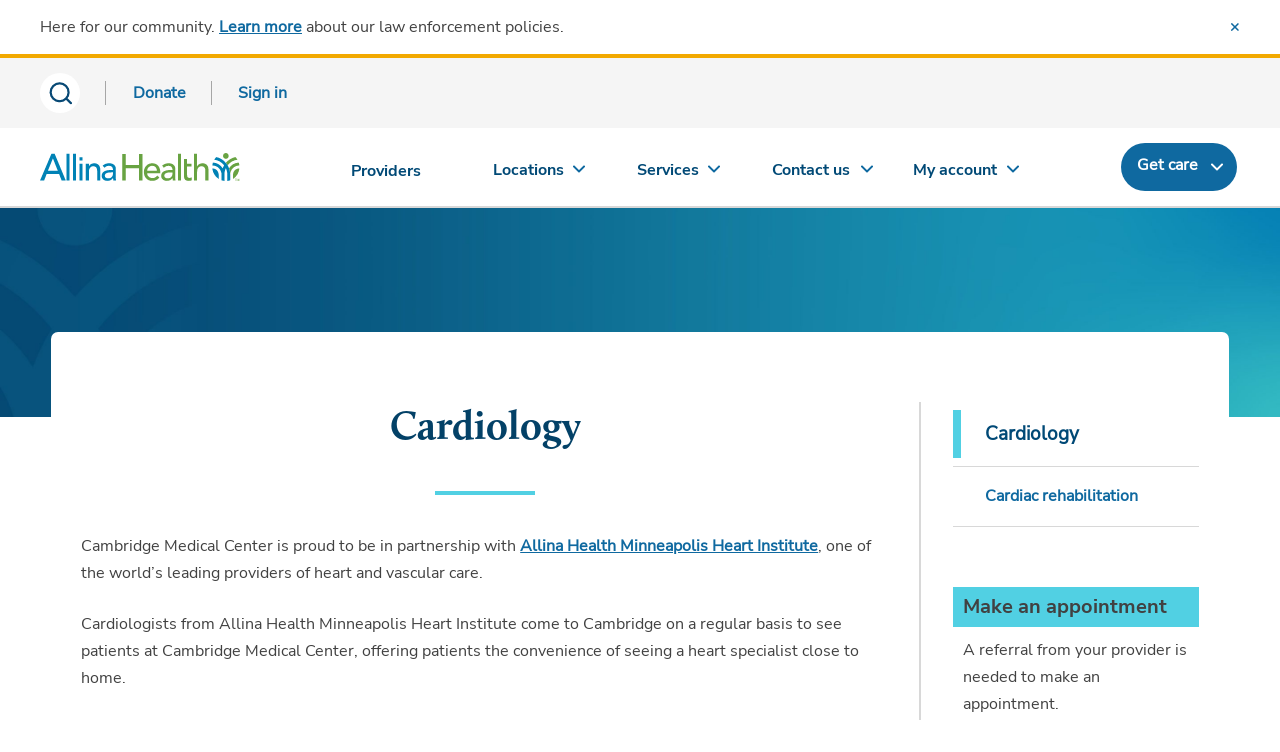

--- FILE ---
content_type: text/html; charset=utf-8
request_url: https://www.allinahealth.org/cambridge-medical-center/services/cardiology
body_size: 5094
content:
<!DOCTYPE html>




<html xmlns="http://www.w3.org/1999/xhtml" lang="en" class="ahn ah_bootstrap">
<head runat="server">
    <title>
    Cardiology | Minneapolis Heart Institute | Cambridge Medical Center
</title>
<meta name="viewport" content="width=device-width, initial-scale=1.0" />
    <meta name="searchfilter" content="service" />
<link rel="icon" type="image" href="/allinahealth.png" />
<link rel="mask-icon" href="/allinahealth.png" />
<link rel="apple-touch-icon" href="/allinahealth.png" />
<meta name="description" content="Cambridge Medical Center is proud to be in partnership with Minneapolis Heart Institute, one of the world&#39;s leading providers of heart and vascular care." />
<meta property="og:title" content="Cardiology">
<meta property="og:description" content="Cambridge Medical Center is proud to be in partnership with Minneapolis Heart Institute, one of the world&#39;s leading providers of heart and vascular care.">
<meta property="og:image" content="/-/media/allina-health/ahlogo_sitcore_600x315.jpg">
<meta property="og:url" content="https://www.allinahealth.org/cambridge-medical-center/services/cardiology">

    <link rel="canonical" href="https://www.allinahealth.org/cambridge-medical-center/services/cardiology" />

    <link rel="preload" href="/assets/css/font-awesome/css/font-awesome.min.css?v=0120060737" as="style" onload="this.onload=null;this.rel='stylesheet'">
<noscript><link rel="stylesheet" href="/assets/css/font-awesome/css/font-awesome.min.css?v=0120060737"></noscript>
    <script src="https://code.jquery.com/jquery-3.5.1.min.js"></script>
    <script src="https://code.jquery.com/ui/1.12.1/jquery-ui.min.js" integrity="sha256-VazP97ZCwtekAsvgPBSUwPFKdrwD3unUfSGVYrahUqU=" crossorigin="anonymous"></script>
    <script type="text/javascript" src="/assets/js/aos.min.js?v=0120060737"></script>
    <script type="text/javascript" src="/assets/js/jquery-plugins.min.js?v=0120060737" defer></script>
    <script src="https://components.healthsparq.com/search-widget-v2/kyruus-search-widget.js"></script>
    <link rel="stylesheet" href="https://cdnjs.cloudflare.com/ajax/libs/Swiper/11.0.0/swiper-bundle.min.css" />

    
    
    
    <script>
        (function (t, e, n, r, a) {
            var c, i = e[a] = e[a] || {
                init: function (t) {
                    function e(t) {
                        i[t] = function () { i.q.push([t, [].slice.call(arguments, 0)]) }
                    } var n, r; i.q = [],
                        n = "addListener track".split(" "); for (r in n) e(n[r]);
                    i.q.push(["init", [t || {}]])
                }
            }, s = t.createElement(r); s.async = 1, s.src = n,
                c = t.getElementsByTagName(r)[0], c.parentNode.insertBefore(s, c)
        })(document, window, "https://analytics.formstack.com/js/fsa.js", "script", "FSATracker");

        FSATracker.init({ "account": "1028499", "endpoint": "https://analytics.formstack.com" });
    </script>

    
    
    

            <script>
                var dataLayer = [];
            </script>
            <!-- Google Tag Manager -->
            <script>
                (function (w, d, s, l, i) {
                    w[l] = w[l] || []; w[l].push({
                        'gtm.start':
                            new Date().getTime(), event: 'gtm.js'
                    }); var f = d.getElementsByTagName(s)[0],
                        j = d.createElement(s), dl = l != 'dataLayer' ? '&l=' + l : ''; j.async = true; j.src =
                            'https://www.googletagmanager.com/gtm.js?id=' + i + dl; f.parentNode.insertBefore(j, f);
                })(window, document, 'script', 'dataLayer', 'GTM-5LTNVJ');</script>
            <script>
                (function (w, d, s, l, i) {
                    w[l] = w[l] || []; w[l].push({
                        'gtm.start':
                            new Date().getTime(), event: 'gtm.js'
                    }); var f = d.getElementsByTagName(s)[0],
                        j = d.createElement(s), dl = l != 'dataLayer' ? '&l=' + l : ''; j.async = true; j.src =
                            'https://www.googletagmanager.com/gtm.js?id=' + i + dl; f.parentNode.insertBefore(j, f);
                })(window, document, 'script', 'dataLayer', 'GTM-NJXZG7LJ');</script>
            <!-- End Google Tag Manager -->
            <script>
                (function () {
                    var sz = document.createElement('script'); sz.type = 'text/javascript'; sz.async = true;
                    sz.src = '//siteimproveanalytics.com/js/siteanalyze_68969.js';
                    var s = document.getElementsByTagName('script')[0]; s.parentNode.insertBefore(sz, s);
                })();
            </script>
            <script type="text/javascript" id="uws-snippet">
                // Verint Unified WebSDK Integration Snippet v2.3
                //
                // Instructions: please embed this snippet directly into every page of your website template.
                // For optimal performance, this should be embedded directly into the template, not referenced as
                // an external file.
                //
                // DO NOT MODIFY BELOW THIS LINE *****************************************
                (function () {
                    var cookies = document.cookie.split("; ").reduce(function (o, i) { var p = i.split("="); o[p[0]] = p[1]; return o; }, {});
                    var containerValue = cookies.uws_container_override && JSON.parse(decodeURIComponent(cookies.uws_container_override));
                    var config = {
                        moduleHost: "ucm-us.verint-cdn.com",
                        configHost: "ucm-us.verint-cdn.com",
                        siteKey: "allinahealth-org",
                        container: containerValue || "live",
                        loadTime: Date.now()
                    };
                    var readyCallbacks = []; window.uwsReady = function (callback) { readyCallbacks.push(callback); };
                    var sdkPath = "//" + [config.moduleHost, "files/sites", config.siteKey, config.container, "sdk.js"].join("/");
                    var script = document.createElement("script"); script.src = sdkPath; script.async = true; script.type = "module";
                    script.addEventListener("load", function () { window.unifiedSDK.start(config, readyCallbacks); });
                    document.head.appendChild(script);
                })();
                // DO NOT MODIFY ABOVE THIS LINE *****************************************
            </script>
    
    
</head>
<body class="sc-cms home-page" id="mainPageBody">

        <!-- Google Tag Manager (noscript) -->
        <noscript>
            <iframe src="https://www.googletagmanager.com/ns.html?id=GTM-NJXZG7LJ" 
                height="0" width="0" style="display:none;visibility:hidden"></iframe>
        </noscript>
        <!-- End Google Tag Manager (noscript) -->
    
    <div id="myloader" style="background-color: #fff; width: 100%; height: 100%; z-index: 9999; position: fixed; top: 0; left: 0;">
        <div style="color: #2b7db0; position: absolute; top: 50%; left: 48%;">
            <span class="fa fa-spinner fa-spin fa-4x" aria-hidden="true"></span>
        </div>
    </div>
    <div class="content-contain ahn ah_bootstrap">
            <div id="print_header"></div>
            <div class="ahn ah_bootstrap">
                <script id="allinaHeaderScript" src="//content.wellclicks.com/Scripts/allina_header.js?v=1.1" data-environ="prod" data-subnav="true" data-recent="true" data-lang="true" data-search="true" data-message="true" data-donate="true" data-issc="true" data-digexq="true"></script>
            </div>
            <a name="maincontent"></a>



<div class="aos-overlap-container aos-overlap-container--short">
    <div class="aos-full-bleed">
        <img src="//content.wellclicks.com/content/images/common/banners/banner-learning-opportunities-2880x470.jpg" alt="" loading="lazy" />
    </div>
    <div class="aos-overlap-container__content aos-overlap-container__content--large">
        <div class="aos-detail-frame p-30">
    <div class="col-md-3 col-md-push-9 cms-container cms-detail__right pr-0">
        
        

<nav class="nav subnav" role="navigation">
    <div class="container-fluid pl-0 pr-0">
        <div class="subnav-title" data-toggle="collapse" data-target="#navMenu">
            <a href="/cambridge-medical-center/services/cardiology" class="subnav-title-toggle selected">Cardiology</a>
            <button aria-label="mobile nav arrow icon" class="hidden-lg js-sub-nav-toggle indicator"></button>
        </div>
            <ul class="nav-container" id="navMenu">
                    <li class="nav-menu-sub-panel" data-toggle="" data-target="#">
                        <a href="/cambridge-medical-center/services/cardiology/cardiac-rehabilitation" class="level-a1">Cardiac rehabilitation</a>
                    </li>
            </ul>
    </div>
</nav>
        
        <div class="mobile-h1 d-lg-none">
            Cardiology
        </div>
        

<div class="cms-color-header">
    <div class="heading blue">
        Make an appointment
    </div>
    <div class="header-content">
        <p>A referral from your provider is needed to make an appointment.</p>
    </div>
</div>

<div class="cms-content-block">
    <div><p>Call <span class="visible-xs-inline font-weight-bold"><a class="ahn-link" href="tel:+17636888700">763-688-8700</a></span><span class="hidden-xs appleLinkWhite1 font-weight-bold" x-ms-format-detection="none">763-688-8700</span></p>
<img alt="Cardiology" src="/-/media/allina-health/content/business-units/cambridge-medical-center/medical-center-services/cardiology300x250.jpg" /></div>
</div>
    </div>
    <div class="col-md-9 col-md-pull-3 cms-container cms-detail__left pl-0">
            <h1 class="d-none d-lg-block">
                Cardiology
            </h1>
            <div class="cms-divider-bar"></div>


<div class="cms-content-block">
    <div><p>Cambridge Medical Center is proud to be in partnership with     <a title="Allina Health Minneapolis Heart Institute" href="/minneapolis-heart-institute">Allina Health Minneapolis Heart Institute</a>, one of the world’s leading providers of heart and vascular care.</p>
<p>Cardiologists from Allina Health Minneapolis Heart Institute come to Cambridge on a regular basis to see patients at Cambridge Medical Center, offering patients the convenience of seeing a heart specialist close to home.</p>
<h2>Cardiac diagnostic testing</h2>
<p>The following types of testing are available in CMC Cardiac Diagnostics:</p>
<ul>
    <li>stress testing</li>
    <li>echocardiography (echo)</li>
    <li>cardiac magnetic resonance imaging (MRI)</li>
    <li>pacemaker/defibrillator care</li>
    <li>Holter heart monitoring</li>
    <li>ankle brachial index (ABI) screening</li>
    <li>electrocardiograms (EKGs)</li>
</ul>
<h2>Heart scan</h2>
<p>Now available in Cambridge, a <a href="https://account.allinahealth.org/services/743">heart scan</a> is a low-cost, non-invasive test that detects heart disease in its earliest stages when it is still possible to slow, stop or reverse it.</p></div>
</div><div>
    
<div class="cms-hdg">
<h3>    Related resources
</h3></div>
    <ul class="link-list">
        
<li class="icon-document">
<a href="https://account.allinahealth.org/services/739#aboutThisService" >        <div>
            Advanced cardiovascular imaging
        </div>
</a></li>
    </ul>
</div>
    </div>
</div>
    </div>
</div>
            <style>
                .nav-footer-social li a {
                    background-repeat: no-repeat;
                }
            </style>
            <div class="ahn ah_bootstrap">
                <script src="//content.wellclicks.com/Scripts/allina_footer.js?v=1.0" id="allinaFooterScript" data-issc="true"></script>
            </div>
    </div>
    <script type="text/javascript" src="/assets/js/bootstrap.min.js?v=0120060737"></script>
    <script src="https://cdnjs.cloudflare.com/ajax/libs/Swiper/11.0.0/swiper-bundle.min.js"></script>
    <script type="text/javascript">
        // Animate while page loads
        $(window).on('load', function() {
            $("#myloader").fadeOut("slow");
        });
        $(document).ready(function() {
            $('a.aos-btn').each(function(idx) {
                if ($(this).hasClass('ahn-btn--dark')) {
                    return;
                } else if ($(this).attr('href') != undefined && $(this).attr('href').endsWith('.pdf')) {
                    $(this).addClass('aos-btn--dark');
                }
            });
        });
    </script>
</body>
</html>

--- FILE ---
content_type: application/javascript; charset=utf-8
request_url: https://account.allinahealth.org/dashboard/getsessionstatus?callback=jQuery351019654180041201608_1768976480757&_=1768976480758
body_size: 380
content:
jQuery351019654180041201608_1768976480757({"isSignedIn":false,"name":"","hasMyChart":false,"hasFHM":false,"signoutURL":"https://account.allinahealth.org/authentication/logout","loginSuccess":false,"loginFailed":false})